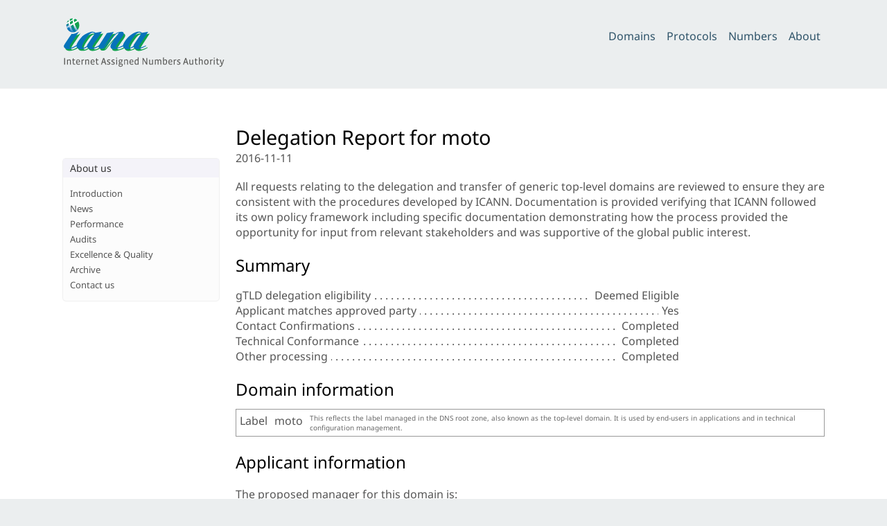

--- FILE ---
content_type: text/html; charset=UTF-8
request_url: https://www.iana.org/reports/tld-transfer/20161111-moto
body_size: 2041
content:

<!doctype html>
<html>
<head>
	<title>
Delegation Report for moto
</title>

	<meta charset="utf-8" />
	<meta http-equiv="Content-type" content="text/html; charset=utf-8" />
	<meta name="viewport" content="width=device-width, initial-scale=1" />
	
    <link rel="stylesheet" href="/static/_css/2025.01/iana_website.css"/>
    <link rel="shortcut icon" type="image/ico" href="/static/_img/bookmark_icon.ico"/>
    <script type="text/javascript" src="/static/_js/jquery.js"></script>
    <script type="text/javascript" src="/static/_js/iana.js"></script>

	
</head>

<body>



<header>
    <div id="header">
        <div id="logo">
            <a href="/"><img src="/static/_img/2025.01/iana-logo-header.svg" alt="Homepage"/></a>
        </div>
        <div class="navigation">
            <ul>
                <li><a href="/domains">Domains</a></li>
                <li><a href="/protocols">Protocols</a></li>
                <li><a href="/numbers">Numbers</a></li>
                <li><a href="/about">About</a></li>
            </ul>
        </div>
    </div>
    
    
</header>


<div id="body">


<article class="hemmed sidenav">

    <main>
    
<div class="ntia-report">


<h1>Delegation Report for moto</h1>
<span class="date-range">2016-11-11</span>
<p>All requests relating to the delegation and transfer of generic top-level domains are reviewed to ensure they are
    consistent with the procedures developed by ICANN. Documentation is provided verifying that ICANN followed its
    own policy framework including specific documentation demonstrating how the process provided the opportunity for
    input from relevant stakeholders and was supportive of the global public interest.
</p>

<h2>Summary</h2>

<ul class="summary">
            
            <li class="leader"><span>gTLD delegation eligibility</span> <span>Deemed Eligible</span></li>
            
            <li class="leader"><span>Applicant matches approved party</span> <span>Yes</span></li>
            <li class="leader"><span>Contact Confirmations</span> <span>Completed</span></li>
            <li class="leader"><span>Technical Conformance</span> <span>Completed</span></li>
            <li class="leader"><span>Other processing</span> <span>Completed</span></li>
</ul>


<h2>Domain information</h2>
        
        <table>
            <tr>
                <td class="nowrap">Label<br/>
                <td class="nowrap value">moto</td>
                <td class="explain">This reflects the label managed in the DNS root zone, also known as the top-level domain.
                It is used by end-users in applications and in technical configuration management.</td>
            </tr>
        </table>
        


<h2>Applicant information</h2>

    <p>The proposed manager for this domain is:</p>

    <p>
        <b>Motorola Trademark Holdings, LLC</b><br/>
        
        222 West Merchandise Mart Plaza, Suite #1800<br/>
        
        Chicago, IL 60654<br/>
        
        United States<br/>
        
    </p>

<h2>Change request eligibility</h2>

       <table>
           
           <tr>
               <td>
                    <b>New gTLD Application Process Completed</b>
                   — ICANN produces a “New gTLD Program String Delegation Readiness Report”
            that serves as a confirmation that the application submitted
            for the delegation of a new generic top-level domain name has completed all
            applicable phases of the New gTLD Program which included opportunities for input
            from relevant stakeholders as outlined in the Applicant Guidebook and the ICANN
            New gTLD Program website.
               </td>
               <td class="nowrap">
                   <a href="/reports/tld-transfers/gtld-readiness-1-1138-87257.pdf">Report 1-1138-87257</a>
               </td>
               <td>
                    
<svg version="1.1" x="0px" y="0px" width="16px" height="16px" viewBox="0 0 32 32" enable-background="new 0 0 32 32">
<g>
    <circle fill="#56B900" cx="16" cy="16" r="16"/>
    <polyline fill="none" stroke="#FFFFFF" stroke-width="4" stroke-miterlimit="10" points="6.022,16.312 11.764,22.054 24.625,8.082"/>
</g>
</svg>

               </td>
           </tr>
           
           <tr>
               <td>
                    <b>Applicant matches the contracted party</b>
                   — The entity listed as the "sponsoring organisation" in the Root Zone Database
                   has overall responsibility for managing the delegation details with the IANA functions. The entity
                   proposed as sponsoring organisation must match the currently contracted party authorised
                   to operate the domain by ICANN.
               </td>
               <td>
                   Matches
               </td>
               <td>
                    
<svg version="1.1" x="0px" y="0px" width="16px" height="16px" viewBox="0 0 32 32" enable-background="new 0 0 32 32">
<g>
    <circle fill="#56B900" cx="16" cy="16" r="16"/>
    <polyline fill="none" stroke="#FFFFFF" stroke-width="4" stroke-miterlimit="10" points="6.022,16.312 11.764,22.054 24.625,8.082"/>
</g>
</svg>

               </td>
           </tr>

                      <tr>
               <td>
                    <b>Contact confirmations</b>
                   — The proposed points-of-contact for the domain must confirm their details are
                   correct and agree to responsibility for management of the domain.
               </td>
                <td>
                   Completed
               </td>
               <td>
                    
<svg version="1.1" x="0px" y="0px" width="16px" height="16px" viewBox="0 0 32 32" enable-background="new 0 0 32 32">
<g>
    <circle fill="#56B900" cx="16" cy="16" r="16"/>
    <polyline fill="none" stroke="#FFFFFF" stroke-width="4" stroke-miterlimit="10" points="6.022,16.312 11.764,22.054 24.625,8.082"/>
</g>
</svg>

               </td>
           </tr>

                      <tr>
               <td>
                    <b>Technical conformance</b>
                   — The proposed technical configuration of the domain must pass a number of minimum technical
                   requirements in order to be listed in the DNS Root Zone.
               </td>
               <td>
                   Completed
               </td>
               <td>
                    
<svg version="1.1" x="0px" y="0px" width="16px" height="16px" viewBox="0 0 32 32" enable-background="new 0 0 32 32">
<g>
    <circle fill="#56B900" cx="16" cy="16" r="16"/>
    <polyline fill="none" stroke="#FFFFFF" stroke-width="4" stroke-miterlimit="10" points="6.022,16.312 11.764,22.054 24.625,8.082"/>
</g>
</svg>

               </td>
           </tr>

                      <tr>
               <td>
                    <b>Other requirements</b>
                   — The request must pass a number of procedural checks conducted for all root zone changes
                   in order to be transmitted for authorisation and implementation.
               </td>
                <td>
                   Completed
               </td>
               <td>
                    
<svg version="1.1" x="0px" y="0px" width="16px" height="16px" viewBox="0 0 32 32" enable-background="new 0 0 32 32">
<g>
    <circle fill="#56B900" cx="16" cy="16" r="16"/>
    <polyline fill="none" stroke="#FFFFFF" stroke-width="4" stroke-miterlimit="10" points="6.022,16.312 11.764,22.054 24.625,8.082"/>
</g>
</svg>

               </td>
           </tr>
       </table>

</div>

    </main>

    <nav id="sidenav">
    

<div class="navigation_box">
    <h2>About us</h2>
    <ul>
        <li id="nav_about_top"><a href="/about">Introduction</a></li>
        <li><a href="/news">News</a></li>
        <li id="nav_about_performance"><a href="/performance">Performance</a></li>
        <li id="nav_about_audits"><a href="/about/audits">Audits</a></li>
        <li id="nav_about_excellence"><a href="/about/excellence">Excellence &amp; Quality</a></li>
        <li id="nav_about_archive"><a href="/archive">Archive</a></li>
        <li id="nav_about_contact"><a href="/contact">Contact us</a></li>
    </ul>
</div>


    </nav>

</article>


</div>

<footer>
    <div id="footer">
        <table class="navigation">
            <tr>
                <td class="section"><a href="/domains">Domain&nbsp;Names</a></td>
                <td class="subsection">
                    <ul>
                        <li><a href="/domains/root">Root Zone Registry</a></li>
                        <li><a href="/domains/int">.INT Registry</a></li>
                        <li><a href="/domains/arpa">.ARPA Registry</a></li>
                        <li><a href="/domains/idn-tables">IDN Repository</a></li>
                    </ul>
                </td>
            </tr>
            <tr>
                <td class="section"><a href="/numbers">Number&nbsp;Resources</a></td>
                <td class="subsection">
                    <ul>
                        <li><a href="/abuse">Abuse Information</a></li>
                    </ul>
                </td>
            </tr>
            <tr>
                <td class="section"><a href="/protocols">Protocols</a></td>
                <td class="subsection">
                    <ul>
                        <li><a href="/protocols">Protocol Registries</a></li>
                        <li><a href="/time-zones">Time Zone Database</a></li>
                    </ul>
                </td>
            </tr>
            <tr>
                <td class="section"><a href="/about">About&nbsp;Us</a></td>
                <td class="subsection">
                    <ul>
                        <li><a href="/news">News</a></li>
                        <li><a href="/performance">Performance</a></li>
                        <li><a href="/about/excellence">Excellence</a></li>
                        <li><a href="/archive">Archive</a></li>
                        <li><a href="/contact">Contact Us</a></li>
                    </ul>
                </td>
            </tr>
        </table>
        <div id="custodian">
            <p>The IANA functions coordinate the Internet’s globally unique identifiers, and
                are provided by <a href="https://pti.icann.org">Public Technical Identifiers</a>, an affiliate of
                <a href="https://www.icann.org/">ICANN</a>.</p>
        </div>
        <div id="legalnotice">
            <ul>
                <li><a href="https://www.icann.org/privacy/policy">Privacy Policy</a></li>
                <li><a href="https://www.icann.org/privacy/tos">Terms of Service</a></li>
                
            </ul>
        </div>
    </div>
</footer>




</body>

</html>
